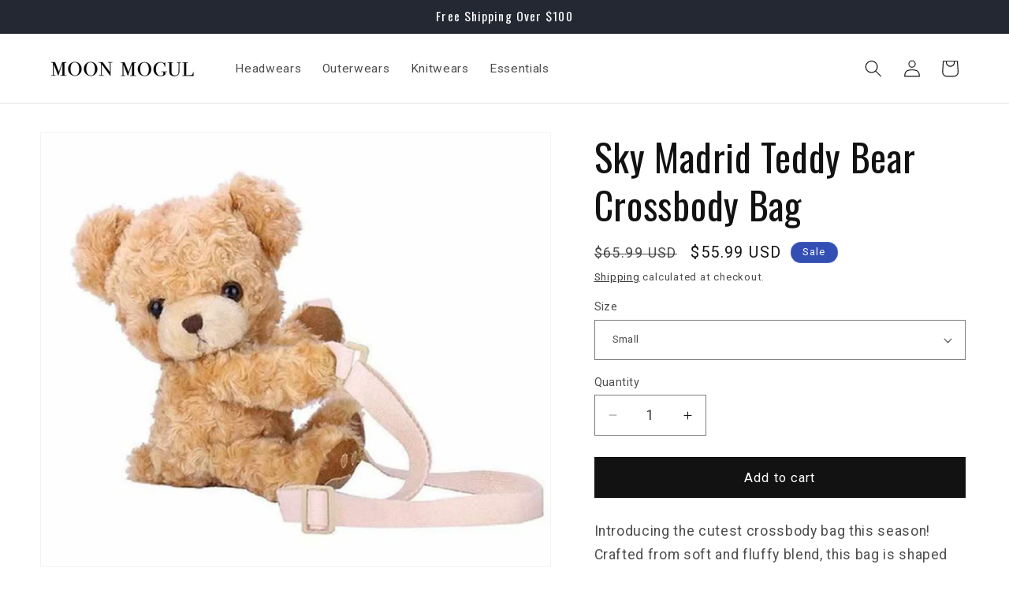

--- FILE ---
content_type: text/json
request_url: https://conf.config-security.com/model
body_size: 87
content:
{"title":"recommendation AI model (keras)","structure":"release_id=0x5d:3c:27:49:43:4b:66:4a:51:42:71:56:7a:77:71:3f:43:42:6b:51:4d:69:36:72:79:32:7a:32:32;keras;d1ds5i2ogn4celyxitf2lmca6ea9ivpivdewq2jr1wnpyt9krgsa0c8v19wjx8gh7nn5m1yr","weights":"../weights/5d3c2749.h5","biases":"../biases/5d3c2749.h5"}

--- FILE ---
content_type: text/javascript; charset=utf-8
request_url: https://moonmogul.com/products/sky-madrid-teddy-bear-crossbody-bag.js
body_size: 1138
content:
{"id":6105726877876,"title":"Sky Madrid Teddy Bear Crossbody Bag","handle":"sky-madrid-teddy-bear-crossbody-bag","description":"\u003cp\u003eIntroducing the cutest crossbody bag this season! Crafted from soft and fluffy blend, this bag is shaped into an adorable teddy bear and opens up to a lovely interior, big enough for everyday essentials. Adjust the shoulder strap and wear it as a shoulder or a crossbody bag.\u003c\/p\u003e\n\u003cp\u003eMaterial: Polyester\u003cbr\u003e Strap length: Adjustable\u003cbr\u003e Zip fastening\u003cbr\u003e Style: Casual\u003c\/p\u003e\n\u003cp\u003eLarge 30CM, Small 20CM\u003c\/p\u003e","published_at":"2020-12-04T03:57:56-08:00","created_at":"2020-12-03T20:53:46-08:00","vendor":"U Luggage Store","type":"Crossbody Bags","tags":["bags","HB68001","HB68002","mountainskin","women"],"price":5599,"price_min":5599,"price_max":6199,"available":true,"price_varies":true,"compare_at_price":6599,"compare_at_price_min":6599,"compare_at_price_max":6999,"compare_at_price_varies":true,"variants":[{"id":37651217449140,"title":"Small","option1":"Small","option2":null,"option3":null,"sku":"sky-madrid-teddy-bear-crossbody-bag-Small","requires_shipping":true,"taxable":true,"featured_image":{"id":23233234206900,"product_id":6105726877876,"position":3,"created_at":"2020-12-03T20:53:46-08:00","updated_at":"2020-12-04T03:22:50-08:00","alt":null,"width":1001,"height":984,"src":"https:\/\/cdn.shopify.com\/s\/files\/1\/0276\/3810\/4152\/products\/v-Small__-1776933433.jpg?v=1607080970","variant_ids":[37651217449140,37651217481908]},"available":true,"name":"Sky Madrid Teddy Bear Crossbody Bag - Small","public_title":"Small","options":["Small"],"price":5599,"weight":454,"compare_at_price":6599,"inventory_management":null,"barcode":"","featured_media":{"alt":null,"id":15403729977524,"position":3,"preview_image":{"aspect_ratio":1.017,"height":984,"width":1001,"src":"https:\/\/cdn.shopify.com\/s\/files\/1\/0276\/3810\/4152\/products\/v-Small__-1776933433.jpg?v=1607080970"}},"requires_selling_plan":false,"selling_plan_allocations":[]},{"id":37651217481908,"title":"Large","option1":"Large","option2":null,"option3":null,"sku":"sky-madrid-teddy-bear-crossbody-bag-Large","requires_shipping":true,"taxable":true,"featured_image":{"id":23233234206900,"product_id":6105726877876,"position":3,"created_at":"2020-12-03T20:53:46-08:00","updated_at":"2020-12-04T03:22:50-08:00","alt":null,"width":1001,"height":984,"src":"https:\/\/cdn.shopify.com\/s\/files\/1\/0276\/3810\/4152\/products\/v-Small__-1776933433.jpg?v=1607080970","variant_ids":[37651217449140,37651217481908]},"available":true,"name":"Sky Madrid Teddy Bear Crossbody Bag - Large","public_title":"Large","options":["Large"],"price":6199,"weight":454,"compare_at_price":6999,"inventory_management":null,"barcode":"","featured_media":{"alt":null,"id":15403729977524,"position":3,"preview_image":{"aspect_ratio":1.017,"height":984,"width":1001,"src":"https:\/\/cdn.shopify.com\/s\/files\/1\/0276\/3810\/4152\/products\/v-Small__-1776933433.jpg?v=1607080970"}},"requires_selling_plan":false,"selling_plan_allocations":[]}],"images":["\/\/cdn.shopify.com\/s\/files\/1\/0276\/3810\/4152\/products\/HTB1wHUxSIbpK1RjSZFyq6x_qFXaX.jpg?v=1607080963","\/\/cdn.shopify.com\/s\/files\/1\/0276\/3810\/4152\/products\/NOENNAME-NULL-Cute-Girls-Cute-Smile-Bear-Soft-Plush-Doll-Lolita-Handbag-Animal-Shoulder-Bag.jpg?v=1607080967","\/\/cdn.shopify.com\/s\/files\/1\/0276\/3810\/4152\/products\/v-Small__-1776933433.jpg?v=1607080970","\/\/cdn.shopify.com\/s\/files\/1\/0276\/3810\/4152\/products\/a4901c77da3de2298388a45c15cdcd40.jpg?v=1607080974"],"featured_image":"\/\/cdn.shopify.com\/s\/files\/1\/0276\/3810\/4152\/products\/HTB1wHUxSIbpK1RjSZFyq6x_qFXaX.jpg?v=1607080963","options":[{"name":"Size","position":1,"values":["Small","Large"]}],"url":"\/products\/sky-madrid-teddy-bear-crossbody-bag","media":[{"alt":null,"id":15403729911988,"position":1,"preview_image":{"aspect_ratio":1.0,"height":1001,"width":1001,"src":"https:\/\/cdn.shopify.com\/s\/files\/1\/0276\/3810\/4152\/products\/HTB1wHUxSIbpK1RjSZFyq6x_qFXaX.jpg?v=1607080963"},"aspect_ratio":1.0,"height":1001,"media_type":"image","src":"https:\/\/cdn.shopify.com\/s\/files\/1\/0276\/3810\/4152\/products\/HTB1wHUxSIbpK1RjSZFyq6x_qFXaX.jpg?v=1607080963","width":1001},{"alt":null,"id":15403729944756,"position":2,"preview_image":{"aspect_ratio":1.0,"height":1001,"width":1001,"src":"https:\/\/cdn.shopify.com\/s\/files\/1\/0276\/3810\/4152\/products\/NOENNAME-NULL-Cute-Girls-Cute-Smile-Bear-Soft-Plush-Doll-Lolita-Handbag-Animal-Shoulder-Bag.jpg?v=1607080967"},"aspect_ratio":1.0,"height":1001,"media_type":"image","src":"https:\/\/cdn.shopify.com\/s\/files\/1\/0276\/3810\/4152\/products\/NOENNAME-NULL-Cute-Girls-Cute-Smile-Bear-Soft-Plush-Doll-Lolita-Handbag-Animal-Shoulder-Bag.jpg?v=1607080967","width":1001},{"alt":null,"id":15403729977524,"position":3,"preview_image":{"aspect_ratio":1.017,"height":984,"width":1001,"src":"https:\/\/cdn.shopify.com\/s\/files\/1\/0276\/3810\/4152\/products\/v-Small__-1776933433.jpg?v=1607080970"},"aspect_ratio":1.017,"height":984,"media_type":"image","src":"https:\/\/cdn.shopify.com\/s\/files\/1\/0276\/3810\/4152\/products\/v-Small__-1776933433.jpg?v=1607080970","width":1001},{"alt":null,"id":15410089197748,"position":4,"preview_image":{"aspect_ratio":1.0,"height":800,"width":800,"src":"https:\/\/cdn.shopify.com\/s\/files\/1\/0276\/3810\/4152\/products\/a4901c77da3de2298388a45c15cdcd40.jpg?v=1607080974"},"aspect_ratio":1.0,"height":800,"media_type":"image","src":"https:\/\/cdn.shopify.com\/s\/files\/1\/0276\/3810\/4152\/products\/a4901c77da3de2298388a45c15cdcd40.jpg?v=1607080974","width":800}],"requires_selling_plan":false,"selling_plan_groups":[]}